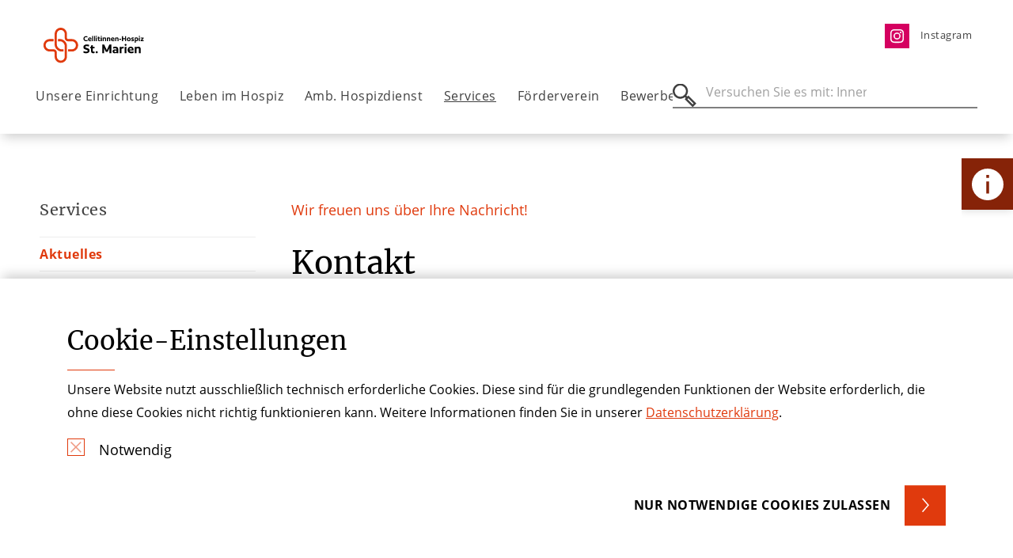

--- FILE ---
content_type: text/html; charset=utf-8
request_url: https://www.st-marien-hospiz.de/services/kontakt
body_size: 7451
content:
<!DOCTYPE html> <html lang="de"> <head> <meta charset="utf-8">  <title>Kontakt | Hospiz St. Marien | Köln</title> <meta http-equiv="x-ua-compatible" content="IE=edge">
<meta name="description" content="Fragen? Dann kontaktieren Sie uns gerne über das Kontaktformular.  ">
<meta name="viewport" content="width=device-width, initial-scale=1">
<meta name="robots" content="index,follow">
<meta name="author" content="Stiftung der Cellitinnen">
<meta property="og:description" content="Fragen? Dann kontaktieren Sie uns gerne über das Kontaktformular.">
<meta property="og:title" content="Kontakt">
<meta name="twitter:card" content="summary">
<meta name="apple-mobile-web-app-capable" content="no">  <link rel="stylesheet" href="//dccdn.de/www.cellitinnenhaeuser.de/typo3temp/assets/compressed/merged-1c98f9f5023482699f17e1564c71ff01.1769637722.css" media="all">
   <script src="//dccdn.de/www.cellitinnenhaeuser.de/typo3temp/assets/compressed/merged-4b4cb2f5089d5b8c61e2a7b766dd906c.1769637722.js"></script>
              <meta http-equiv="X-UA-Compatible" content="IE=edge">
            <link rel="apple-touch-icon" sizes="180x180" href="/fileadmin/favicon/apple-touch-icon.png">
            <link rel="icon" type="image/png" sizes="32x32" href="/fileadmin/favicon/favicon-32x32.png">
            <link rel="icon" type="image/png" sizes="16x16" href="/fileadmin/favicon/favicon-16x16.png">
            <link rel="mask-icon" href="/fileadmin/favicon/safari-pinned-tab.svg" color="#e03a0d">
            <link rel="shortcut icon" href="/fileadmin/favicon/favicon.ico">
            <meta name="msapplication-TileColor" content="#ffffff">
            <meta name="msapplication-config" content="/fileadmin/favicon/browserconfig.xml">
            <meta name="theme-color" content="#ffffff"><script type="text/javascript">const solrRequestUrl = "https://search.doccheck.com/cellitinnen/search/";const searchUrl = "suche";const searchBaseRequestUrl = "https://search.doccheck.com/cellitinnen/";</script>
<link rel="canonical" href="https://www.st-marien-hospiz.de/services/kontakt/">
 </head> <body class="ap-body ap-body--theme-krankenhaus"> <header class="ap-header"> <div class="ap-navbar--container"> <div class="container-fluid"> <div class="row"> <div class="col-7 col-md-6 col-lg-5"> <div class="ap-site-logo"> <a href="/" title="Zurück zur Startseite" class="ap-menu__link ap-menu__link--img"> <img class="img-fluid" src="//dccdn.de/www.cellitinnenhaeuser.de/fileadmin/user_upload/Sonstige_Koeln/Hospiz_St._Marien/Hospiz_Marien_Logo_RGB.svg" width="236" height="63" alt=""> </a> </div> </div> <div class="col-5 col-md-6 col-lg-7"> <ul class="ap-menu ap-menu--meta"> <li class="ap-menu__item"> <a href="https://www.instagram.com/hospiz_st_marien/" title="Instagram" class="ap-menu__link " target="_blank"> <img loading="lazy" class="ap-menu--meta__image" src="//dccdn.de/www.cellitinnenhaeuser.de/fileadmin/user_upload/Krankenhaeuser_Koeln/St_Vinzenz-Hospital/ico-instagram.svg" width="35" height="35" alt=""> <span>Instagram</span> </a> </li> </ul> </div> </div> <nav class="ap-navbar ap-menu--desktop"> <ul class="ap-menu ap-menu--main"> <li class="ap-menu__item"> <a href="/unsere-einrichtung/" title="Unsere Einrichtung" class="ap-menu__link " target="_self"> Unsere Einrichtung </a> <div class="ap-menu__sub"> <div class="ap-menu__sub-container"> <div class="container-fluid"> <div class="row ap-menu__sub-linkcontainer"> <div class="col-6 "> <div class="row"> <div class="col-4"> <a href="/unsere-einrichtung/aufgaben-/-ziele/" title="Aufgaben / Ziele" class="ap-menu__link " target="_self"> Aufgaben / Ziele </a> </div> <div class="col-4"> <a href="/unsere-einrichtung/ansprechpartner/" title="Ansprechpartner" class="ap-menu__link " target="_self"> Ansprechpartner </a> </div> <div class="col-4"> <a href="/unsere-einrichtung/wichtige-unterlagen/" title="Wichtige Unterlagen" class="ap-menu__link " target="_self"> Wichtige Unterlagen </a> </div> <div class="col-4"> <a href="/unsere-einrichtung/qualitaetsmanagement/" title="Qualitätsmanagement" class="ap-menu__link " target="_self"> Qualitätsmanagement </a> </div> <div class="col-4"> <a href="/unsere-einrichtung/anfahrt-parken/" title="Anfahrt &amp; Parken" class="ap-menu__link " target="_self"> Anfahrt & Parken </a> </div> <div class="col-4"> <a href="/unsere-einrichtung/wir-schuetzen-die-daten-unserer-gaeste/" title="Wir schützen die Daten unserer Gäste" class="ap-menu__link " target="_self"> Wir schützen die Daten unserer Gäste </a> </div> </div> </div> <div class="col-6 ap-section--theme-white"> <div class="ap-navbar__teaser ap-navbar__teaser--imgtext"> <div class="ap-image"> <picture> <source media="(min-width: 1200px)" srcset="//dccdn.de/www.cellitinnenhaeuser.de/fileadmin/_processed_/4/d/csm_72DPI_Hospiz_StMarien_Fassade_cecb128ee2.webp"> <source media="(min-width: 768px)" srcset="//dccdn.de/www.cellitinnenhaeuser.de/fileadmin/_processed_/4/d/csm_72DPI_Hospiz_StMarien_Fassade_c6d416cdce.webp"> <source srcset="//dccdn.de/www.cellitinnenhaeuser.de/fileadmin/_processed_/4/d/csm_72DPI_Hospiz_StMarien_Fassade_c6d416cdce.webp"> <img loading="lazy" class="img-fluid lazyload" src="//dccdn.de/www.cellitinnenhaeuser.de/fileadmin/_processed_/4/d/csm_72DPI_Hospiz_StMarien_Fassade_cecb128ee2.webp" width="400" height="400" alt=""> </picture> </div> <div class="ap-teaser--theme-shade"> <div class="ap-textblock"> <div> <h3>Bei Fragen helfen wir gerne weiter</h3> <hr class="ap-hr ap-hr--red ap-hr--short"> <p>Tel 0221 7712-4045<br> E-Mail <a href="#" data-mailto-token="ocknvq,kphq0jqurkb/octkgpBegnnkvkppgp0fg" data-mailto-vector="2">info.hospiz-marien(at)cellitinnen.de&nbsp;</a></p> </div> <div class="ap-textblock__link"> <a href="#" data-mailto-token="ocknvq,kphq0jqurkb/octkgpBegnnkvkppgp0fg" data-mailto-vector="2" role="button" aria-label="Kontakt" class="ap-btn ap-btn--small ap-btn--bg ap-btn--bg-corner"> Kontakt </a> </div> </div> </div> </div> </div> </div> </div> </div> </div> </li> <li class="ap-menu__item"> <a href="/leben-im-hospiz/" title="Leben im Hospiz" class="ap-menu__link " target="_self"> Leben im Hospiz </a> <div class="ap-menu__sub"> <div class="ap-menu__sub-container"> <div class="container-fluid"> <div class="row ap-menu__sub-linkcontainer"> <div class="col-6 "> <div class="row"> <div class="col-4"> <a href="/leben-im-hospiz/ausstattung/" title="Ausstattung" class="ap-menu__link " target="_self"> Ausstattung </a> </div> <div class="col-4"> <a href="/leben-im-hospiz/versorgung/" title="Versorgung" class="ap-menu__link " target="_self"> Versorgung </a> </div> <div class="col-4"> <a href="/leben-im-hospiz/gut-zu-wissen/" title="Gut zu wissen" class="ap-menu__link " target="_self"> Gut zu wissen </a> </div> <div class="col-4"> <a href="/leben-im-hospiz/trauercafe/" title="Trauercafé" class="ap-menu__link " target="_self"> Trauercafé </a> </div> <div class="col-4"> <a href="/leben-im-hospiz/kosten/" title="Kosten" class="ap-menu__link " target="_self"> Kosten </a> </div> </div> </div> <div class="col-6 ap-section--theme-white"> <div class="ap-navbar__teaser ap-navbar__teaser--contact ap-teaser--theme-shade"> <div class="row"> <div class="col-8"> <div class="ap-textblock"> <h5>Pflegedienstleitung Hospiz</h5> <h2> Thomas Menz</h2> <hr class="ap-hr ap-hr--red ap-hr--short"> <table> <tr> <td style="width: 46px"><b>Tel</b></td> <td><a href="tel:0221 7712-4030" title="Telefonnummer">0221 7712-4030</a> </td> </tr> <tr> <td style="width: 46px"><b>Mail</b></td> <td> <a href="#" data-mailto-token="ocknvq,vjqocu0ogpbBegnnkvkppgp0fg" data-mailto-vector="2">thomas.menz(at)cellitinnen.de</a> </td> </tr> </table> </div> </div> <div class="col-4"> <div class="ap-image"> <picture> <source media="(min-width: 1200px)" srcset="//dccdn.de/www.cellitinnenhaeuser.de/fileadmin/_processed_/c/6/csm_2022.11_Menz_5c20f48ce5.webp"> <source media="(min-width: 768px)" srcset="//dccdn.de/www.cellitinnenhaeuser.de/fileadmin/_processed_/c/6/csm_2022.11_Menz_65fb41a45a.webp"> <source srcset="//dccdn.de/www.cellitinnenhaeuser.de/fileadmin/_processed_/c/6/csm_2022.11_Menz_65fb41a45a.webp"> <img loading="lazy" class="img-fluid lazyload" src="//dccdn.de/www.cellitinnenhaeuser.de/fileadmin/_processed_/c/6/csm_2022.11_Menz_5c20f48ce5.webp" width="300" height="300" alt=""> </picture> </div> </div> <div class="col-12"> <div class="ap-textblock__link"> <a href="/leben-im-hospiz/" role="button" aria-label="Ansprechpartner &amp; Kontakt" class="ap-btn ap-btn--small ap-btn--bg ap-btn--bg-corner"> Ansprechpartner &amp; Kontakt </a> </div> </div> </div> </div> </div> </div> </div> </div> </div> </li> <li class="ap-menu__item"> <a href="/ambulanter-hospizdienst/" title="Amb. Hospizdienst" class="ap-menu__link " target="_self"> Amb. Hospizdienst </a> <div class="ap-menu__sub"> <div class="ap-menu__sub-container"> <div class="container-fluid"> <div class="row ap-menu__sub-linkcontainer"> <div class="col-6 "> <div class="row"> <div class="col-4"> <a href="/ambulanter-hospizdienst/ehrenamtliches-engagement/" title="Ehrenamtliches Engagement" class="ap-menu__link " target="_self"> Ehrenamtliches Engagement </a> </div> <div class="col-4"> <a href="/ambulanter-hospizdienst/ehrenamt-aus-sicht-eines-ehrenamtlers-1/" title="Ehrenamt aus Sicht der Ehrenamtler" class="ap-menu__link " target="_self"> Ehrenamt aus Sicht der Ehrenamtler </a> </div> </div> </div> <div class="col-6 ap-section--theme-white"> <div class="ap-navbar__teaser ap-navbar__teaser--contact ap-teaser--theme-shade"> <div class="row"> <div class="col-8"> <div class="ap-textblock"> <h5>Koordination Ehrenamt</h5> <h2> Gudrun Kalter &amp; Margit Rosenstein</h2> <hr class="ap-hr ap-hr--red ap-hr--short"> <table> <tr> <td style="width: 46px"><b>Tel</b></td> <td><a href="tel:0221 7712-4102" title="Telefonnummer">0221 7712-4102</a> </td> </tr> <tr> <td style="width: 46px"><b>Mail</b></td> <td> <a href="#" data-mailto-token="ocknvq,codwncpvgtjqurkbfkgpuvBegnnkvkppgp0fg" data-mailto-vector="2">ambulanterhospizdienst(at)cellitinnen.de</a> </td> </tr> </table> </div> </div> <div class="col-4"> <div class="ap-image"> <picture> <source media="(min-width: 1200px)" srcset="//dccdn.de/www.cellitinnenhaeuser.de/fileadmin/_processed_/e/f/csm_Kalter-Rosenstein_AHD-Team_300dpi_2024.11_6574c03e2e.webp"> <source media="(min-width: 768px)" srcset="//dccdn.de/www.cellitinnenhaeuser.de/fileadmin/_processed_/e/f/csm_Kalter-Rosenstein_AHD-Team_300dpi_2024.11_1cad9cd988.webp"> <source srcset="//dccdn.de/www.cellitinnenhaeuser.de/fileadmin/_processed_/e/f/csm_Kalter-Rosenstein_AHD-Team_300dpi_2024.11_1cad9cd988.webp"> <img loading="lazy" class="img-fluid lazyload" src="//dccdn.de/www.cellitinnenhaeuser.de/fileadmin/_processed_/e/f/csm_Kalter-Rosenstein_AHD-Team_300dpi_2024.11_6574c03e2e.webp" width="300" height="300" alt=""> </picture> </div> </div> <div class="col-12"> <div class="ap-textblock__link"> <a href="/ambulanter-hospizdienst/" role="button" aria-label="Ambulanter Hospizdienst" class="ap-btn ap-btn--small ap-btn--bg ap-btn--bg-corner"> Ambulanter Hospizdienst </a> </div> </div> </div> </div> </div> </div> </div> </div> </div> </li> <li class="ap-menu__item"> <a href="/services/" title="Services" class="ap-menu__link active " target="_self"> Services </a> <div class="ap-menu__sub"> <div class="ap-menu__sub-container"> <div class="container-fluid"> <div class="row ap-menu__sub-linkcontainer"> <div class="col-6 "> <div class="row"> <div class="col-4"> <a href="/services/aktuelles/" title="Aktuelles" class="ap-menu__link " target="_self"> Aktuelles </a> </div> <div class="col-4"> <a href="/services/veranstaltungen/" title="Veranstaltungen" class="ap-menu__link " target="_self"> Veranstaltungen </a> </div> <div class="col-4"> <a href="/services/mediathek/" title="Mediathek" class="ap-menu__link " target="_self"> Mediathek </a> </div> <div class="col-4"> <a href="/services/downloads/" title="Downloads" class="ap-menu__link " target="_self"> Downloads </a> </div> <div class="col-4"> <a href="/services/ansprechpartner-presse/" title="Ansprechpartner Presse" class="ap-menu__link " target="_self"> Ansprechpartner Presse </a> </div> <div class="col-4"> <a href="/services/kontakt/" title="Kontakt" class="ap-menu__link active current " target="_self"> Kontakt </a> </div> </div> </div> <div class="col-6 ap-section--theme-white"> <div class="ap-navbar__teaser ap-navbar__teaser--imgtext"> <div class="ap-image"> <picture> <source media="(min-width: 1200px)" srcset="//dccdn.de/www.cellitinnenhaeuser.de/fileadmin/_processed_/4/d/csm_72DPI_Hospiz_StMarien_Fassade_cecb128ee2.webp"> <source media="(min-width: 768px)" srcset="//dccdn.de/www.cellitinnenhaeuser.de/fileadmin/_processed_/4/d/csm_72DPI_Hospiz_StMarien_Fassade_c6d416cdce.webp"> <source srcset="//dccdn.de/www.cellitinnenhaeuser.de/fileadmin/_processed_/4/d/csm_72DPI_Hospiz_StMarien_Fassade_c6d416cdce.webp"> <img loading="lazy" class="img-fluid lazyload" src="//dccdn.de/www.cellitinnenhaeuser.de/fileadmin/_processed_/4/d/csm_72DPI_Hospiz_StMarien_Fassade_cecb128ee2.webp" width="400" height="400" alt=""> </picture> </div> <div class="ap-teaser--theme-shade"> <div class="ap-textblock"> <div> <h3>Wir helfen Ihnen weiter!</h3> <hr class="ap-hr ap-hr--red ap-hr--short"> <p>Tel <a href="tel:022177120">0221 7712-4045</a></p> <p>Mail <a href="#" data-mailto-token="ocknvq,kphq0jqurkb/octkgpBegnnkvkppgp0fg" data-mailto-vector="2">info.hospiz-marien(at)cellitinnen.de</a></p> <p>&nbsp;</p> </div> <div class="ap-textblock__link"> <a href="/unsere-einrichtung/ansprechpartner/" role="button" aria-label="Ansprechpartner " class="ap-btn ap-btn--small ap-btn--bg ap-btn--bg-corner"> Ansprechpartner </a> </div> </div> </div> </div> </div> </div> </div> </div> </div> </li> <li class="ap-menu__item"> <a href="https://www.foerderverein-hospiz-st-marien.de/" title="Förderverein" class="ap-menu__link " target="_blank"> Förderverein </a> </li> <li class="ap-menu__item"> <a href="/bewerber/" title="Bewerber" class="ap-menu__link " target="_self"> Bewerber </a> </li> </ul> <div class="ap-searchbar"> <form class="js-searchbar-form" method="post" action=""> <label for="ap-header-search"> <span class="ap-search__icon"></span> <input type="search" name="q" class="navbar-search" id="ap-header-search" placeholder="Versuche es mit: Prostata, Chirurgie"> </label> <button type="submit" class="ap-btn">Suchen</button> <a class="js-search--close"></a> </form> </div> </nav> <div class="ap-navbar ap-menu--mobile"> <button class="ap-btn ap-burger--icon" aria-label="Öffnen oder Schließen des mobilen Menüs"></button> <div class="ap-searchbar"> <form class="js-searchbar-form" method="post" action=""> <label for="ap-header-search"> <span class="ap-search__icon"></span> <input type="search" name="q" class="navbar-search" id="ap-header-search" placeholder="Versuche es mit: Prostata, Chirurgie"> </label> <button type="submit" class="ap-btn">Suchen</button> <a class="js-search--close"></a> </form> </div> </div> </div> </div> </header> <main class="ap-main"> <section class="ap-section ap-section--sidebar-container"> <div class="container-fluid"> <div class="row"> <div class="d-none d-lg-block col-lg-3"> <div class="ap-sidebar"> <div class="ap-sidebar__inner"> <a class="ap-menu__link" href="/services/"> <h4> Services </h4> </a> <ul class="ap-sidebar__menu"> <li> <a href="/services/aktuelles/" title="Aktuelles" class="ap-menu__link"> Aktuelles </a> </li> <li> <a href="/services/veranstaltungen/" title="Veranstaltungen" class="ap-menu__link"> Veranstaltungen </a> </li> <li> <a href="/services/mediathek/" title="Mediathek" class="ap-menu__link"> Mediathek </a> </li> <li> <a href="/services/downloads/" title="Downloads" class="ap-menu__link"> Downloads </a> <button class="ap-btn js-sidebar-submenu--toggle" aria-expanded="false" aria-label="Öffne Untermenü" data-target="#sidebar-submenu-5243"></button> </li> <ul class="ap-toggle-sidebar-submenu " id="sidebar-submenu-5243"> <li> <a href="/services/downloads/anmeldeformulare/" title="Anmeldeformulare" class="ap-menu__link"> Anmeldeformulare </a> </li> <li> <a href="/services/downloads/informationsmaterial/" title="Informationsmaterial" class="ap-menu__link"> Informationsmaterial </a> </li> </ul> <li> <a href="/services/ansprechpartner-presse/" title="Ansprechpartner Presse" class="ap-menu__link"> Ansprechpartner Presse </a> </li> <li> <a href="/services/kontakt/" title="Kontakt" class="ap-menu__link active current"> Kontakt </a> </li> </ul> </div> </div> </div> <div class="col-12 col-lg-9 ap-sidebar__content"> <div id="c41106" class="ap-section ap-section--sidebar ap-section--sidebar--h1 ap-section--theme-white ap-button--theme-white"> <div class="container"> <div class="row"> <div class="col-12"> <p class="ap-h5">Wir freuen uns über Ihre Nachricht!</p> <h1 class="ap-h1">Kontakt</h1> </div> </div> </div> </div> <section id="c41107" class="ap-section ap-section--sidebar ap-section--theme-white ap-button--theme-white"> <div class="container"> <div id="c41109" class="row "> <div class="col-12"> <div id="c41110" class="ap-text-block"> <div class="ap-text-block__header"> </div> <div class="ap-text-block__body"> <h3>Ihre Anfrage</h3> <p>Bitte füllen Sie einfach das untenstehende Kontaktformular aus und klicken Sie auf "Absenden". Sie hören dann bald-möglichst von uns.</p> </div> </div> </div> </div> <div id="c41108" class="row "> <div class="col-12">
	<div class="tx-ap-contactform">
		<div class="ap-container--narrow">
<div class="ap-form__contact">
    <form id="contactRequestForm" class="ap-form" action="/services/kontakt/?tx_apcontactform_contactform%5Baction%5D=request&amp;tx_apcontactform_contactform%5Bcontroller%5D=ContactForm&amp;cHash=df4af2e1dfa757f5720651df33afc32f" method="post" name="contactForm">
<div>
<input type="hidden" name="tx_apcontactform_contactform[__referrer][@extension]" value="ApContactform" >
<input type="hidden" name="tx_apcontactform_contactform[__referrer][@controller]" value="ContactForm" >
<input type="hidden" name="tx_apcontactform_contactform[__referrer][@action]" value="new" >
<input type="hidden" name="tx_apcontactform_contactform[__referrer][arguments]" value="YTowOnt9c28862d5e58ddbb2fb36b1c52d68a31bf51c1c05" >
<input type="hidden" name="tx_apcontactform_contactform[__referrer][@request]" value="{&quot;@extension&quot;:&quot;ApContactform&quot;,&quot;@controller&quot;:&quot;ContactForm&quot;,&quot;@action&quot;:&quot;new&quot;}532e1c0bd5349e6c431a01793a1f76da56804bd1" >
<input type="hidden" name="tx_apcontactform_contactform[__trustedProperties]" value="{&quot;contactForm&quot;:{&quot;firstname&quot;:1,&quot;lastname&quot;:1,&quot;email&quot;:1,&quot;phone&quot;:1,&quot;request&quot;:1,&quot;subject&quot;:1,&quot;message&quot;:1,&quot;captchaResponse&quot;:1,&quot;terms&quot;:1}}077210c6d5ee4e0968883e0027b5fe77cb4f4e56" >
</div>
        <div class="row">
            <div class="col-12 col-md-6">
                <div class="form-group">
                    <label for="firstname">Vorname *</label>
                    <input placeholder="Vorname" id="firstname" class="form-control required" type="text" name="tx_apcontactform_contactform[contactForm][firstname]">
                </div>
            </div>
            <div class="col-12 col-md-6">
                <div class="form-group">
                    <label for="lastname">Nachname *</label>
                    <input placeholder="Nachname" id="lastname" class="form-control required" type="text" name="tx_apcontactform_contactform[contactForm][lastname]">
                </div>
            </div>
        </div>
        <div class="row">
            <div class="col-12 col-md-6">
                <div class="form-group">
                    <label for="email">E-Mail-Adresse *</label>
                    <input placeholder="E-Mail-Adresse" id="email" class="form-control requiredEmail" type="text" name="tx_apcontactform_contactform[contactForm][email]">
                </div>
            </div>
            <div class="col-12 col-md-6">
                <div class="form-group">
                    <label for="phone">Telefonnummer</label>
                    <input data-min-length="2" placeholder="Telefonnummer" id="phone" class="form-control" type="text" name="tx_apcontactform_contactform[contactForm][phone]">
                </div>
            </div>
        </div>
        <div class="row">
            <div class="col-12 col-md-6">
                <div class="form-group">
                    <label for="request">Anliegen *</label>
                            <select id="request" class="ap-selectric form-control required" name="tx_apcontactform_contactform[contactForm][request]"><option value="terminanfrage">Terminanfrage</option>
<option value="bewerbung">Bewerbung</option>
<option value="sonstiges">Sonstiges</option>
</select>
                </div>
            </div>
        </div>
        <div class="row">
            <div class="col-12">
                <div class="form-group">
                    <label for="subject">Betreff</label>
                    <input data-min-length="2" placeholder="Betreff" id="subject" class="form-control" type="text" name="tx_apcontactform_contactform[contactForm][subject]">
                </div>
            </div>
        </div>
        <div class="row">
            <div class="col-12">
                <div class="form-group">
                    <label for="message">Nachricht *</label>
                    <textarea placeholder="Geben Sie Ihre Nachricht hier ein..." id="message" class="form-control" name="tx_apcontactform_contactform[contactForm][message]"></textarea>
                </div>
            </div>
        </div>
        <div class="row">
            <div class="col-12">
                <div class="form-group form-group--captcha">
                    <div class="form-group--captcha-image">
                        <img class="tx-srfreecap-image" id="tx_srfreecap_captcha_image_678d6" src="https://www.st-marien-hospiz.de/services/kontakt/?actionName=show&amp;formatName=png&amp;L=0&amp;pluginName=ImageGenerator&amp;srFreecap=1&amp;cHash=a108f450c28488e31996819c69519447&amp;freecapSet=678d6" alt="CAPTCHA-Bild zum Spam-Schutz "><span class="tx-srfreecap-cant-read">Wenn Sie das Wort nicht lesen können, <a id="tx_srfreecap_captcha_image_678d6_link" data-srfreecap-image="678d6" >bitte hier klicken</a>.</span>
                    </div>
                    <div class="form-group--captcha-input">
                        <div class="row">
                            <div class="col-12 col-md-6">
                                <input id="sjbr-freecap-captcha-response" size="15" placeholder="Geben Sie den richtigen Captcha-Code ein*" title="Bitte geben Sie hier das Wort ein, das im Bild angezeigt wird.Dies dient der Spam-Abwehr." type="text" name="tx_apcontactform_contactform[contactForm][captchaResponse]" value="">
                            </div>
                        </div>
                    </div>
                </div>
            </div>
        </div>
        <div class="row">
            <div class="ap-form__end">
                <div class="col-12 col-md-8">
                    <div class="ap-checkbox__container">
                        <label class="ap-checkbox form-group">Ich habe die Datenschutzerklärung inhaltlich zur Kenntnis genommen und bin hiermit einverstanden. Zu unserer
                            <a href="/datenschutz/" class="ap-link" target="_blank">Datenschutzerklärung</a>*
                            <input type="hidden" name="tx_apcontactform_contactform[contactForm][terms]" value=""><input id="terms" class="form-control requiredCheckbox" type="checkbox" name="tx_apcontactform_contactform[contactForm][terms]" value="1">
                            <span class="ap-checkmark"></span>
                        </label>
                    </div>
                </div>
                <div class="col-12 col-md-4">
                    <div class="form-group text-right">
                        <button type="submit" class="ap-btn ap-btn--small ap-btn--bg ap-btn--bg-full btn ap-form__submit">Absenden
                        </button>
                    </div>
                </div>
            </div>
        </div>
        <div class="row mt-4">
            <div class="col-12">
                <p>Die mit * gekennzeichneten Felder sind Pflichtfelder und müssen ausgefüllt werden.</p>
            </div>
        </div>
    </form>
</div>
		</div>
	</div>
 </div> </div> </div> </section> </div> </div> </div> </section> </main> <div class="ap-burgermenu"> <div class="ap-burgermenu__container"> <div class="ap-menu--top"> <div class="ap-burgermenu__navigation"> <button class="ap-btn js-submenu--back"></button> <button class="ap-btn js-submenu--close"></button> </div> <ul class="ap-menu--burger"> <li class="ap-menu__item"> <a href="/unsere-einrichtung/" title="Unsere Einrichtung" class="ap-menu__link " target="_self"> Unsere Einrichtung </a> <button class="ap-btn js-submenu--toggle " aria-expanded="false" data-target="#submenu-4637"></button> </li> <ul class="ap-toggle-submenu" id="submenu-4637"> <li class="ap-toggle-submenu__headline">Unsere Einrichtung</li> <li class="ap-menu__item"> <a href="/unsere-einrichtung/aufgaben-/-ziele/" title="Aufgaben / Ziele" class="ap-menu__link " target="_self"> Aufgaben / Ziele </a> </li> <li class="ap-menu__item"> <a href="/unsere-einrichtung/ansprechpartner/" title="Ansprechpartner" class="ap-menu__link " target="_self"> Ansprechpartner </a> <button class="ap-btn js-submenu--toggle " aria-expanded="false" data-target="#submenu-5031"></button> </li> <ul class="ap-toggle-submenu" id="submenu-5031"> <li class="ap-toggle-submenu__headline">Ansprechpartner </li> <li class="ap-menu__item"> <a href="/unsere-einrichtung/ansprechpartner/team/" title="Team" class="ap-menu__link " target="_self"> Team </a> </li> </ul> <li class="ap-menu__item"> <a href="/unsere-einrichtung/wichtige-unterlagen/" title="Wichtige Unterlagen" class="ap-menu__link " target="_self"> Wichtige Unterlagen </a> </li> <li class="ap-menu__item"> <a href="/unsere-einrichtung/qualitaetsmanagement/" title="Qualitätsmanagement" class="ap-menu__link " target="_self"> Qualitätsmanagement </a> </li> <li class="ap-menu__item"> <a href="/unsere-einrichtung/anfahrt-parken/" title="Anfahrt &amp; Parken" class="ap-menu__link " target="_self"> Anfahrt & Parken </a> </li> <li class="ap-menu__item"> <a href="/unsere-einrichtung/wir-schuetzen-die-daten-unserer-gaeste/" title="Wir schützen die Daten unserer Gäste" class="ap-menu__link " target="_self"> Wir schützen die Daten unserer Gäste </a> </li> </ul> <li class="ap-menu__item"> <a href="/leben-im-hospiz/" title="Leben im Hospiz" class="ap-menu__link " target="_self"> Leben im Hospiz </a> <button class="ap-btn js-submenu--toggle " aria-expanded="false" data-target="#submenu-6077"></button> </li> <ul class="ap-toggle-submenu" id="submenu-6077"> <li class="ap-toggle-submenu__headline">Leben im Hospiz</li> <li class="ap-menu__item"> <a href="/leben-im-hospiz/ausstattung/" title="Ausstattung" class="ap-menu__link " target="_self"> Ausstattung </a> </li> <li class="ap-menu__item"> <a href="/leben-im-hospiz/versorgung/" title="Versorgung" class="ap-menu__link " target="_self"> Versorgung </a> </li> <li class="ap-menu__item"> <a href="/leben-im-hospiz/gut-zu-wissen/" title="Gut zu wissen" class="ap-menu__link " target="_self"> Gut zu wissen </a> </li> <li class="ap-menu__item"> <a href="/leben-im-hospiz/trauercafe/" title="Trauercafé" class="ap-menu__link " target="_self"> Trauercafé </a> </li> <li class="ap-menu__item"> <a href="/leben-im-hospiz/kosten/" title="Kosten" class="ap-menu__link " target="_self"> Kosten </a> </li> </ul> <li class="ap-menu__item"> <a href="/ambulanter-hospizdienst/" title="Amb. Hospizdienst" class="ap-menu__link " target="_self"> Amb. Hospizdienst </a> <button class="ap-btn js-submenu--toggle " aria-expanded="false" data-target="#submenu-4810"></button> </li> <ul class="ap-toggle-submenu" id="submenu-4810"> <li class="ap-toggle-submenu__headline">Amb. Hospizdienst</li> <li class="ap-menu__item"> <a href="/ambulanter-hospizdienst/ehrenamtliches-engagement/" title="Ehrenamtliches Engagement" class="ap-menu__link " target="_self"> Ehrenamtliches Engagement </a> </li> <li class="ap-menu__item"> <a href="/ambulanter-hospizdienst/ehrenamt-aus-sicht-eines-ehrenamtlers-1/" title="Ehrenamt aus Sicht der Ehrenamtler" class="ap-menu__link " target="_self"> Ehrenamt aus Sicht der Ehrenamtler </a> <button class="ap-btn js-submenu--toggle " aria-expanded="false" data-target="#submenu-6088"></button> </li> <ul class="ap-toggle-submenu" id="submenu-6088"> <li class="ap-menu__item"> <a href="/ambulanter-hospizdienst/ehrenamt-aus-sicht-eines-ehrenamtlers-1/" title="Eine Herzensangelegenheit" class="ap-menu__link " target="_self"> Eine Herzensangelegenheit </a> </li> <li class="ap-menu__item"> <a href="/ambulanter-hospizdienst/ehrenamt-aus-sicht-der-ehrenamtler/begegnungen/" title="Begegnungen" class="ap-menu__link " target="_self"> Begegnungen </a> </li> </ul> </ul> <li class="ap-menu__item"> <a href="/services/" title="Services" class="ap-menu__link active " target="_self"> Services </a> <button class="ap-btn js-submenu--toggle active " aria-expanded="false" data-target="#submenu-5238"></button> </li> <ul class="ap-toggle-submenu" id="submenu-5238"> <li class="ap-toggle-submenu__headline">Services</li> <li class="ap-menu__item"> <a href="/services/aktuelles/" title="Aktuelles" class="ap-menu__link " target="_self"> Aktuelles </a> </li> <li class="ap-menu__item"> <a href="/services/veranstaltungen/" title="Veranstaltungen" class="ap-menu__link " target="_self"> Veranstaltungen </a> </li> <li class="ap-menu__item"> <a href="/services/mediathek/" title="Mediathek" class="ap-menu__link " target="_self"> Mediathek </a> </li> <li class="ap-menu__item"> <a href="/services/downloads/" title="Downloads" class="ap-menu__link " target="_self"> Downloads </a> <button class="ap-btn js-submenu--toggle " aria-expanded="false" data-target="#submenu-5243"></button> </li> <ul class="ap-toggle-submenu" id="submenu-5243"> <li class="ap-toggle-submenu__headline">Downloads </li> <li class="ap-menu__item"> <a href="/services/downloads/anmeldeformulare/" title="Anmeldeformulare" class="ap-menu__link " target="_self"> Anmeldeformulare </a> </li> <li class="ap-menu__item"> <a href="/services/downloads/informationsmaterial/" title="Informationsmaterial" class="ap-menu__link " target="_self"> Informationsmaterial </a> </li> </ul> <li class="ap-menu__item"> <a href="/services/ansprechpartner-presse/" title="Ansprechpartner Presse" class="ap-menu__link " target="_self"> Ansprechpartner Presse </a> </li> <li class="ap-menu__item"> <a href="/services/kontakt/" title="Kontakt" class="ap-menu__link active current " target="_self"> Kontakt </a> </li> </ul> <li class="ap-menu__item"> <a href="https://www.foerderverein-hospiz-st-marien.de/" title="Förderverein" class="ap-menu__link " target="_blank"> Förderverein </a> </li> <li class="ap-menu__item"> <a href="/bewerber/" title="Bewerber" class="ap-menu__link " target="_self"> Bewerber </a> </li> </ul> <ul class="ap-menu ap-menu--meta"> <li class="ap-menu__item"> <a href="https://www.instagram.com/hospiz_st_marien/" title="Instagram" class="ap-menu__link " target="_blank"> <img loading="lazy" class="ap-menu--meta__image" src="//dccdn.de/www.cellitinnenhaeuser.de/fileadmin/user_upload/Krankenhaeuser_Koeln/St_Vinzenz-Hospital/ico-instagram.svg" width="35" height="35" alt=""> <span>Instagram</span> </a> </li> </ul> </div> <div class="ap-menu--bottom"> <ul class="ap-menu ap-menu--footer"> <li> <a href="/impressum/" title="Impressum" class="ap-menu__link " target="_self"> Impressum </a> </li> <li> <a href="/datenschutz/" title="Datenschutz" class="ap-menu__link " target="_self"> Datenschutz </a> </li> <li> <a href="/services/kontakt/" title="Kontakt" class="ap-menu__link active current" target="_self"> Kontakt </a> </li> <li> <a href="https://www.cellitinnenhaeuser.de/hinweisgebersystem" title="Hinweisgeberschutz" class="ap-menu__link " target="_self"> Hinweisgeberschutz </a> </li> </ul> </div> </div> </div> <div class="ap-lasche-wrapper"> <div class="ap-lasche-container"> <div class="ap-lasche-buttons"> <button class="ap-btn" aria-expanded="false" aria-label="Öffne Kontakt-Lasche" aria-controls="#ap-lasche-contact" id="js-trigger-lasche-contact"></button> </div> <div class="ap-lasche-content"> <button class="ap-btn js-trigger-lasche-close" aria-label="Schließe Lasche"></button> <div id="ap-lasche-contact" class="collapse"> <div class="ap-lasche ap-section--theme-red ap-button--theme-red"> <div class="ap-lasche--top"> <div class="ap-lasche--left"> <img loading="lazy" class="img-fluid" src="//dccdn.de/www.cellitinnenhaeuser.de/fileadmin/_processed_/9/2/csm_skyline_cologne_4688fcb758.webp" width="303" height="142" alt=""> <div itemscope itemtype="https://schema.org/LocalBusiness"> <h2><span itemprop="name">Cellitinnen-Hospiz St. Marien</span></h2> <a href="https://www.google.com/maps/search/?api=1&amp;query=Cellitinnen-Hospiz%20St.%20Marien+K%C3%B6ln-Nippes" target="_blank" rel="noreferrer" class="no-underline"> <div itemprop="address" itemscope itemtype="https://schema.org/PostalAddress"> <p><span itemprop="streetAddress">Simon-Meister-Str 52</span> <br/><span itemprop="postalCode">50733 </span> <span itemprop="addressLocality">Köln-Nippes</span> <span itemprop="addressRegion" style="display: none;">Köln</span> </p> </div> </a> <table> <tr> <td style="width: 40px"><b>Tel</b></td> <td><a href="tel:0221 7712-4045" title="Telefonnummer">0221 7712-4045</a> </td> </tr> <tr> <td style="width: 40px"><b>Fax</b></td> <td><a href="fax:0221 7712-282/286" title="Faxnummer">0221 7712-282/286</a> </td> </tr> </table> </div> <a href="/services/kontakt/" class="ap-btn ap-btn--small ap-btn--bg ap-btn--bg-full"> Kontakt </a> </div> <div class="ap-lasche--right"> <div class="ap-btn--group ap-btn--group--large"> Alle Krankenhäuser <a href="https://www.cellitinnenhaeuser.de/unsere-einrichtungen/seniorenhaeuser/einrichtungsfinder/" target="_blank" class="ap-btn ap-btn--small ap-btn--bg ap-btn--bg-corner"> Alle Seniorenhäuser </a> <a href="https://www.cellitinnenhaeuser.de/unsere-einrichtungen/" target="_blank" class="ap-btn ap-btn--small ap-btn--bg ap-btn--bg-corner"> Alle Einrichtungen </a> </div> </div> </div> <div class="ap-lasche--bottom"> <div class="d-none d-md-block d-lg-flex ap-lasche--bottom--left text-center text-lg-left"> <p><b>Handykontakt speichern</b></p> <picture> <source media="(min-width: 992px)" srcset="//dccdn.de/www.cellitinnenhaeuser.de/fileadmin/user_upload/Sonstige_Koeln/Hospiz_St._Marien/qrcode_Hospiz_St._Marien.svg"> <source srcset="//dccdn.de/www.cellitinnenhaeuser.de/fileadmin/user_upload/Sonstige_Koeln/Hospiz_St._Marien/qrcode_Hospiz_St._Marien.svg"> <img loading="lazy" class="d-inline" src="//dccdn.de/www.cellitinnenhaeuser.de/fileadmin/user_upload/Sonstige_Koeln/Hospiz_St._Marien/qrcode_Hospiz_St._Marien.svg" width="236" height="236" alt="Hospiz St. Marien"> </picture> </div> <div class="ap-lasche--bottom--right"> <p>Sie möchten das Hospiz gerne mit einer Spende unterstützen?</p> <a href="http://www.foerderverein-hospiz-st-marien.de" target="_blank" rel="noreferrer" class="ap-btn ap-btn--small ap-btn--bg ap-btn--bg-full"> Jetzt spenden </a> </div> </div> </div> </div> </div> </div> </div> <footer class="ap-footer"> <div class="container-fluid"> <div class="row"> <div class="col-12"> <div class="ap-footer__container"> <div class="ap-site-logo"> <a href="/" title="Zurück zur Startseite" class="ap-menu__link ap-menu__link--img"> <img class="img-fluid" src="//dccdn.de/www.cellitinnenhaeuser.de/fileadmin/user_upload/Sonstige_Koeln/Hospiz_St._Marien/Hospiz_Marien_Logo_RGB.svg" width="236" height="63" alt=""> </a> </div> <div class="ap-footer__menu-wrapper"> <ul class="ap-menu ap-menu--footer"> <li> <a href="/impressum/" title="Impressum" class="ap-menu__link " target="_self"> Impressum </a> </li> <li> <a href="/datenschutz/" title="Datenschutz" class="ap-menu__link " target="_self"> Datenschutz </a> </li> <li> <a href="/services/kontakt/" title="Kontakt" class="ap-menu__link active current" target="_self"> Kontakt </a> </li> <li> <a href="https://www.cellitinnenhaeuser.de/hinweisgebersystem" title="Hinweisgeberschutz" class="ap-menu__link " target="_self"> Hinweisgeberschutz </a> </li> </ul> <div class="ap-meta__container"> <ul class="ap-menu ap-menu--meta"> <li class="ap-menu__item"> <a href="https://www.instagram.com/hospiz_st_marien/" title="Instagram" class="ap-menu__link " target="_blank"> <img loading="lazy" class="ap-menu--meta__image" src="//dccdn.de/www.cellitinnenhaeuser.de/fileadmin/user_upload/Krankenhaeuser_Koeln/St_Vinzenz-Hospital/ico-instagram.svg" width="35" height="35" alt=""> <span>Instagram</span> </a> </li> </ul> </div> </div> </div> </div> </div> </div> </footer> <div id="cookie-notification" role="alert" style="display:none;"> <div class="container"> <section class="ap-section ap-section--theme-white ap-button--theme-white"> <div class="flex items-center justify-between"> <div class="flex flex-wrap items-center"> <h2>Cookie-&shy;Einstellungen</h2> <p> Unsere Website nutzt ausschließlich technisch erforderliche Cookies. Diese sind für die grundlegenden Funktionen der Website erforderlich, die ohne diese Cookies nicht richtig funktionieren kann. Weitere Informationen finden Sie in unserer <a href="/datenschutz" target="_blank">Datenschutzerklärung</a>. </p> </div> <div> <div class="cookie-form"> <div class="ap-checkbox__container"> <label id="ap-func" class="ap-checkbox form-group" for="cookie-preferences--necessary"> <input class="form-control" disabled checked type="checkbox" id="cookie-preferences--necessary"> <span>Notwendig</span> <span class="ap-checkmark"></span> </label> <label id="ap-st" class="ap-checkbox form-group" for="cookie-preferences--analytics"> <input class="form-control" type="checkbox" id="cookie-preferences--analytics"> <span>Statistiken</span> <span class="ap-checkmark"></span> </label> </div> </div> <div class="form-group text-right"> <button id="cookie-notification__accept" class="ap-btn ap-btn--small ap-btn--bg ap-btn--bg-full btn" type="button" name="" value="">Cookies zulassen </button> <button id="cookie-notification__decline" class="ap-btn ap-btn--small ap-btn--bg ap-btn--bg-corner active" type="button" name="" value=""> <span>Nur notwendige Cookies zulassen</span> </button> </div> </div> </div> </section> </div> </div> <div class="hidden" id="gaProperty" data-title=""></div> <div class="hidden" id="havenDomain" data-title=""></div> <script type="text/javascript"> var gaProperty = $("#gaProperty").data("title"); var havenDomain = $("#havenDomain").data("title"); if (gaProperty) { Haven.create({ prefix: 'ap', domains: window.COOKIE_DOMAINS || ['.antwerpes.de', havenDomain], purposes: ['analytics'], services: [ { name: 'google-analytics', purposes: ['analytics'], inject: true, options: { id: gaProperty } } ], }); Haven.on('analytics-disabled', function () { setTimeout(function () { window.dataLayer = window.dataLayer || []; window.dataLayer.push({ 'event': 'consent', 'consent analytics': false }); }, 1000); }); Haven.on('analytics-enabled', function () { setTimeout(function () { window.dataLayer = window.dataLayer || []; window.dataLayer.push({ 'event': 'consent', 'consent analytics': true }); }, 1000); }); } else { $('label').remove('#ap-st'); $('#cookie-notification__accept').hide(); Haven.create({ prefix: 'ap', domains: window.COOKIE_DOMAINS || ['.antwerpes.de', havenDomain], purposes: ['functional'], services: [] }); } </script> <script src="//dccdn.de/www.cellitinnenhaeuser.de/typo3temp/assets/compressed/merged-275c47306118558e5f345a533fb4fa41.1769637722.js"></script>
 <script src="//dccdn.de/www.cellitinnenhaeuser.de/typo3temp/assets/compressed/merged-912a1b9c8be4f41a5e9a0a18758431a1.1769637722.js"></script>
<script src="//dccdn.de/www.cellitinnenhaeuser.de/_assets/2bfaa632d71bc42a8ea5b6a8d3e0582c/vendor/jquery.autocomplete.1519021035.js" defer="defer"></script>
<script src="//dccdn.de/www.cellitinnenhaeuser.de/_assets/2bfaa632d71bc42a8ea5b6a8d3e0582c/js/main.min.1740661517.js" defer="defer"></script>
<script src="//dccdn.de/www.cellitinnenhaeuser.de/_assets/2bfaa632d71bc42a8ea5b6a8d3e0582c/vendor/selectric.min.1740661517.js" defer="defer"></script>
<script src="//dccdn.de/www.cellitinnenhaeuser.de/_assets/2bfaa632d71bc42a8ea5b6a8d3e0582c/vendor/bootstrap-datepicker.499162500.js" defer="defer"></script>
<script src="//dccdn.de/www.cellitinnenhaeuser.de/_assets/2bfaa632d71bc42a8ea5b6a8d3e0582c/vendor/bootstrap-datepicker.de.min.499162500.js" defer="defer"></script>
<script async="async" src="//dccdn.de/www.cellitinnenhaeuser.de/_assets/2a58d7833cb34b2a67d37f5b750aa297/JavaScript/default_frontend.1744100305.js"></script>   </body> </html>

--- FILE ---
content_type: image/svg+xml
request_url: https://dccdn.de/www.cellitinnenhaeuser.de/_assets/2bfaa632d71bc42a8ea5b6a8d3e0582c/img/icons/ico-arrow-red.svg
body_size: 8
content:
<svg xmlns="http://www.w3.org/2000/svg" viewBox="0 0 9 18"><path fill="#E03A0D" d="M1.14 18L0 17.03 6.98 9 0 .97 1.14 0l7.83 9-7.83 9z"/></svg>

--- FILE ---
content_type: image/svg+xml
request_url: https://dccdn.de/www.cellitinnenhaeuser.de/fileadmin/user_upload/Sonstige_Koeln/Hospiz_St._Marien/Hospiz_Marien_Logo_RGB.svg
body_size: 6002
content:
<?xml version="1.0" encoding="UTF-8"?>
<svg xmlns="http://www.w3.org/2000/svg" xmlns:xlink="http://www.w3.org/1999/xlink" viewBox="0 0 236.69291 63.77953">
  <defs>
    <style>.n{fill:none;}.o{fill:#e03a0d;}.p{clip-path:url(#d);}.q{clip-path:url(#c);}</style>
    <clipPath id="c">
      <rect class="n" x="8.50394" y="8.50394" width="46.77165" height="46.77165"></rect>
    </clipPath>
    <clipPath id="d">
      <rect class="n" x="8.50394" y="8.50394" width="46.77165" height="46.77165"></rect>
    </clipPath>
  </defs>
  <g id="a">
    <rect class="n" x="0" width="236.69291" height="63.77953"></rect>
  </g>
  <g id="b">
    <g class="q">
      <g class="p">
        <path class="o" d="m46.06299,39.68504h-4.96055v-2.8347h4.96055c2.73525,0,4.96065-2.2253,4.96065-4.96055s-2.22555-4.9604-4.9608-4.9604h-5.02065c-2.31135,0-4.1917-1.8806-4.1917-4.19205v-5.0208c0-2.73515-2.22535-4.96065-4.96065-4.96065s-4.96065,2.2255-4.96065,4.96065l-.0001,13.4647c0,2.7551,2.914,5.6691,5.66905,5.6691h2.83465l.00035,2.8347h-2.83465c-4.29165,0-8.50395-4.2122-8.50395-8.50395v-13.46455c0-4.2983,3.49685-7.7953,7.7953-7.7953s7.79535,3.497,7.79535,7.7953l-.00005,4.96065c0,.7483.66905,1.4173,1.4173,1.4173h4.96055c4.29845,0,7.7953,3.497,7.7953,7.7953s-3.49685,7.79525-7.7953,7.79525"></path>
        <path class="o" d="m17.71656,24.09448h4.96055v2.8347h-4.96055c-2.73525,0-4.96065,2.22535-4.96065,4.96055s2.22555,4.9604,4.9608,4.9604h5.02065c2.31135,0,4.1917,1.8806,4.1917,4.19205v5.0208c0,2.73515,2.22535,4.96065,4.96065,4.96065s4.96065-2.2255,4.96065-4.96065l.0001-13.4647c0-2.7551-2.914-5.6691-5.66905-5.6691h-2.83465l-.00035-2.8347h2.83465c4.29165,0,8.50395,4.2122,8.50395,8.50395v13.46455c0,4.2983-3.49685,7.7953-7.7953,7.7953s-7.79535-3.497-7.79535-7.7953l.00005-4.9606c0-.74835-.66905-1.41735-1.4173-1.41735h-4.96055c-4.29845,0-7.7953-3.497-7.7953-7.7953s3.49685-7.79525,7.7953-7.79525"></path>
      </g>
    </g>
  </g>
  <g id="h">
    <g id="i">
      <g id="j">
        <path d="m67.88894,31.44189l-.43213,2.0874c-.2041-.11914-.46191-.22461-.77393-.31445s-.63623-.16211-.97217-.2168c-.33594-.05322-.65381-.08008-.95361-.08008-.58838,0-1.03516.08984-1.34131.26953s-.45898.44434-.45898.79199c0,.25195.09619.45312.28809.60352s.44678.27832.76514.38672c.31787.1084.66846.21875,1.05273.33301.38379.11426.771.24316,1.16113.38672.38965.14453.74072.33594,1.05322.57617.31152.24023.56689.54004.76465.90039.19824.35938.29688.80957.29688,1.34961,0,1.02051-.375,1.83594-1.125,2.44824s-1.83301.91797-3.24854.91797c-.66016,0-1.29053-.06348-1.89014-.18945-.6001-.12598-1.08643-.28418-1.45801-.47656l.19775-2.17773c.22803.14355.51904.27539.87305.39551s.73486.21582,1.14307.28809c.40771.07227.81006.1084,1.20605.1084.64795,0,1.13086-.09082,1.44922-.27051.31738-.17969.47656-.45605.47656-.82812,0-.25195-.09863-.45898-.29688-.62109-.19775-.16211-.45605-.2998-.77393-.41406-.31787-.11328-.66895-.22461-1.05322-.33301-.38379-.10742-.76807-.23633-1.15186-.38672-.38428-.14941-.73486-.33887-1.05273-.56641-.31836-.22852-.57617-.52246-.77441-.88281-.19775-.35938-.29688-.80957-.29688-1.34961,0-.66016.16797-1.23584.50391-1.72803.33594-.4917.81299-.87891,1.43115-1.16113.61816-.28174,1.35303-.42285,2.20508-.42285.35986,0,.73486.02441,1.125.07178.38965.04834.76514.11426,1.125.19824s.67188.18604.93604.30615Z"></path>
        <path d="m74.76443,33.7998l-.16162,1.92578h-2.10645v3.0957c0,.39648.09619.67871.28809.84668s.47412.25195.84619.25195c.2041,0,.40186-.0332.59375-.09961.19189-.06543.354-.14648.48633-.24219l.08984,1.88965c-.43213.27539-.99609.41406-1.69189.41406-.99609,0-1.72217-.24316-2.17822-.72949-.45605-.48535-.68408-1.18457-.68408-2.09668v-3.33008h-1.07959v-1.92578h1.07959v-1.65625l2.25-.48584v2.14209h2.26807Z"></path>
        <path d="m77.41091,39.21777c.37158,0,.68066.12598.92676.37793s.36914.56445.36914.93555c0,.38477-.12305.70605-.36914.96387s-.55518.38672-.92676.38672c-.36035,0-.66357-.12891-.90918-.38672-.24609-.25781-.36914-.57324-.36914-.94531,0-.38379.12598-.70215.37793-.9541.25244-.25195.55225-.37793.90039-.37793Z"></path>
        <path d="m95.93191,31.02783v10.69189h-2.32178v-6.66016h-.07178c-.06055.24023-.13232.48047-.21631.71973-.08398.24023-.19189.50488-.32373.79199l-1.74609,3.61816h-2.21387l-1.76416-3.61816c-.10791-.26367-.20703-.52148-.29688-.77344-.09033-.25195-.16504-.49805-.2251-.73828h-.07227v6.66016h-2.23193v-10.69189h2.46631l2.5918,5.43604c.13184.25195.25488.52539.36914.81934.11377.29395.20703.54883.27881.76465h.07227c.07178-.21582.16748-.4707.2876-.76465s.24023-.56738.36035-.81934l2.5918-5.43604h2.46582Z"></path>
        <path d="m104.75222,41.71973h-2.12354v-.6123c-.28809.21582-.63916.39941-1.05322.54883-.41406.15039-.86133.22559-1.34082.22559-.87646,0-1.54834-.20996-2.01611-.62988-.46826-.41992-.70215-1.00195-.70215-1.74609,0-.80371.28516-1.41309.85498-1.82715s1.3291-.62109,2.27686-.62109c.34814,0,.70215.0332,1.06201.09863.36035.06641.64844.14746.86426.24316v-.46777c0-.47949-.15039-.82129-.4502-1.02637-.2998-.20312-.76221-.30566-1.38574-.30566-.45605,0-.91211.05762-1.36816.1709-.45605.11426-.82812.24902-1.11572.40527l-.09033-1.94434c.37207-.19141.81299-.33887,1.32324-.44043.50977-.10156,1.03467-.15332,1.57471-.15332,1.18799,0,2.1001.25195,2.73633.75586.63574.50391.95361,1.30273.95361,2.39453v4.93164Zm-2.17773-1.81836v-1.16992c-.18018-.08398-.396-.14941-.64795-.19727s-.49805-.07227-.73828-.07227c-.45605,0-.80957.08105-1.06201.24316-.25195.16211-.37793.42285-.37793.78223,0,.3125.10498.54004.31494.68457.20996.14355.51904.21582.92725.21582.28809,0,.57861-.04785.87305-.14355.29395-.09668.53076-.20996.71094-.34277Z"></path>
        <path d="m111.64627,33.72754l-.07227,2.16016c-.08398-.03613-.20996-.06934-.37793-.09863-.16797-.03027-.33008-.04492-.48584-.04492-.32422,0-.64502.05664-.96289.1709-.31836.11426-.59717.27246-.8374.47656v5.32812h-2.25v-7.86621l2.25-.10742v.9541c.34814-.36035.70508-.62695,1.07129-.80176.36572-.17383.74707-.26074,1.14307-.26074.0835,0,.17969.00879.28809.02637.10791.01855.18555.03906.23389.06348Z"></path>
        <path d="m114.05789,30.18164c.34766,0,.63574.11426.86377.34229s.34229.50977.34229.8457c0,.35986-.11426.6543-.34229.88232s-.51611.3418-.86377.3418c-.36035,0-.66016-.11377-.8999-.3418-.24023-.22803-.36035-.52246-.36035-.88232,0-.33594.12012-.61768.36035-.8457.23975-.22803.53955-.34229.8999-.34229Zm1.09766,3.56445v7.97363h-2.25v-7.86621l2.25-.10742Z"></path>
        <path d="m124.04812,38.2998h-5.1123c.07227.33594.21875.62695.44092.87305s.51318.43164.87305.55762c.36035.12598.78613.18945,1.27832.18945.40771,0,.8457-.05664,1.31396-.1709.46777-.11426.85791-.26758,1.16992-.45898l.08984,1.92578c-.32373.2041-.74707.36621-1.26904.48633-.52197.11914-1.01074.17969-1.4668.17969-1.02002,0-1.88721-.1709-2.60107-.5127-.71387-.34277-1.25732-.8252-1.62891-1.44922-.37207-.62402-.55811-1.35645-.55811-2.19629,0-.82812.17383-1.54492.52197-2.15137.34814-.60547.82178-1.0791,1.42188-1.42188.6001-.3418,1.27832-.5127,2.03418-.5127.6958,0,1.31396.1416,1.854.42285.54004.28223.96289.68164,1.26904,1.19727s.45898,1.13965.45898,1.87207c0,.14355-.00879.32715-.02686.54883-.01807.22266-.03906.42969-.06299.62109Zm-3.49219-3.04199c-.46777,0-.85498.15918-1.16113.47656-.30566.31836-.48877.74707-.54883,1.28711h3.2041v-.25195c0-.45605-.13525-.82129-.40527-1.09766s-.63281-.41406-1.08887-.41406Z"></path>
        <path d="m133.15554,41.71973h-2.23193v-4.75195c0-.47949-.11719-.82227-.35107-1.02637-.23389-.20312-.56104-.30566-.98096-.30566-.26416,0-.54004.04492-.82812.13477-.2876.08984-.55762.21973-.81006.3877v5.56152h-2.25v-7.86621l2.25-.10742v.75586c.38428-.2998.77686-.51953,1.1792-.65723.40186-.1377.83105-.20703,1.28711-.20703.82812,0,1.49072.23145,1.98877.69336s.74707,1.18457.74707,2.16895v5.21973Z"></path>
      </g>
      <g id="k">
        <path d="m65.84402,26.37891c-.22754.14453-.50293.25342-.82715.32568-.3252.07275-.66602.10889-1.02539.10889-.68262,0-1.27832-.13818-1.78516-.41406s-.89746-.65186-1.16992-1.12842c-.27246-.47607-.4082-1.01758-.4082-1.62451,0-.60742.13574-1.14893.4082-1.625s.64941-.85205,1.12891-1.12842c.47949-.27588,1.02637-.41406,1.64062-.41406.42773,0,.80469.04492,1.13281.13477s.62305.2207.88477.39307l-.44531,1.22168c-.18555-.15869-.40527-.2832-.65723-.37256-.25195-.08984-.52539-.13477-.82227-.13477-.37305,0-.70215.07764-.98828.23291-.28711.15527-.51074.37598-.67285.66211-.16211.28662-.24316.62988-.24316,1.03027,0,.37256.08398.70361.25293.99316.16992.29004.40723.51758.71484.68311.30664.16602.66406.24854,1.07129.24854.3584,0,.69141-.04492.99805-.13428.30762-.08984.56055-.21045.76074-.3623l.05176,1.3042Z"></path>
        <path d="m70.78152,24.75391h-2.93945c.04102.19287.12598.36035.25293.50195.12793.14111.29492.24805.50195.3208.20703.07227.45215.1084.73535.1084.23438,0,.48633-.03271.75586-.09814.26855-.06543.49316-.15332.67188-.26416l.05176,1.10742c-.18555.11768-.42871.21094-.72949.27979-.2998.06885-.58105.10352-.84375.10352-.58594,0-1.08496-.09863-1.49512-.29492-.41016-.19678-.72266-.47461-.93652-.8335-.21387-.3584-.32129-.7793-.32129-1.2627,0-.47607.10059-.88818.30078-1.23682.2002-.34814.47266-.62109.81738-.81738.34473-.19678.73438-.29492,1.16992-.29492.39941,0,.75488.08105,1.06543.24316s.55371.3916.72949.68799c.17676.29688.26465.65576.26465,1.07666,0,.08252-.00586.18799-.01562.31543-.01074.12793-.02246.24707-.03613.35742Zm-2.00781-1.74951c-.26953,0-.49219.0918-.66797.27441-.17578.18311-.28125.42969-.31543.74023h1.8418v-.14502c0-.26221-.07715-.47266-.23242-.63135s-.36426-.23828-.62598-.23828Z"></path>
        <path d="m73.02664,20.1582v6.56201h-1.29395v-6.51025l1.29395-.05176Z"></path>
        <path d="m75.41824,20.1582v6.56201h-1.29395v-6.51025l1.29395-.05176Z"></path>
        <path d="m77.17703,20.08594c.2002,0,.36621.06543.49707.19678.13086.13086.19629.29297.19629.48633,0,.20703-.06543.37598-.19629.50684-.13086.13135-.29688.19678-.49707.19678-.20703,0-.37891-.06543-.51758-.19678-.1377-.13086-.20703-.2998-.20703-.50684,0-.19336.06934-.35547.20703-.48633.13867-.13135.31055-.19678.51758-.19678Zm.63184,2.04932v4.58496h-1.29395v-4.52295l1.29395-.06201Z"></path>
        <path d="m81.73074,22.16602l-.09277,1.10742h-1.21094v1.78027c0,.22803.05469.39014.16602.48682.10938.09668.27246.14453.48633.14453.11719,0,.23047-.01855.34082-.05664s.2041-.08447.28027-.13965l.05176,1.08643c-.24902.15869-.57324.23828-.97363.23828-.57227,0-.99023-.13965-1.25195-.41943-.2627-.2793-.39355-.68115-.39355-1.20557v-1.91504h-.62109v-1.10742h.62109v-.95215l1.29395-.2793v1.23145h1.30371Z"></path>
        <path d="m83.24246,20.08594c.2002,0,.36523.06543.49609.19678.13184.13086.19727.29297.19727.48633,0,.20703-.06543.37598-.19727.50684-.13086.13135-.2959.19678-.49609.19678-.20703,0-.37988-.06543-.51758-.19678-.13867-.13086-.20703-.2998-.20703-.50684,0-.19336.06836-.35547.20703-.48633.1377-.13135.31055-.19678.51758-.19678Zm.63086,2.04932v4.58496h-1.29395v-4.52295l1.29395-.06201Z"></path>
        <path d="m89.25515,26.72021h-1.2832v-2.73242c0-.27588-.06738-.47266-.20215-.58984-.13379-.11719-.32227-.17627-.56348-.17627-.15234,0-.31055.02588-.47656.07764-.16504.05176-.32031.12598-.46582.22266v3.19824h-1.29395v-4.52295l1.29395-.06201v.43457c.2207-.17236.44727-.29834.67773-.37793.23145-.0791.47852-.11865.74023-.11865.47656,0,.85742.13281,1.14355.39844s.42969.68115.42969,1.24707v3.00146Z"></path>
        <path d="m94.63699,26.72021h-1.2832v-2.73242c0-.27588-.06738-.47266-.20215-.58984-.13379-.11719-.32227-.17627-.56348-.17627-.15234,0-.31055.02588-.47656.07764-.16504.05176-.32031.12598-.46582.22266v3.19824h-1.29395v-4.52295l1.29395-.06201v.43457c.2207-.17236.44727-.29834.67773-.37793.23145-.0791.47852-.11865.74023-.11865.47656,0,.85742.13281,1.14355.39844s.42969.68115.42969,1.24707v3.00146Z"></path>
        <path d="m99.75027,24.75391h-2.93945c.04199.19287.12598.36035.25391.50195.12793.14111.29492.24805.50195.3208.20703.07227.45215.1084.73438.1084.23438,0,.4873-.03271.75586-.09814.26953-.06543.49316-.15332.67285-.26416l.05176,1.10742c-.18652.11768-.42969.21094-.72949.27979-.30078.06885-.58203.10352-.84375.10352-.58691,0-1.08496-.09863-1.49512-.29492-.41113-.19678-.72363-.47461-.9375-.8335-.21387-.3584-.32031-.7793-.32031-1.2627,0-.47607.09961-.88818.2998-1.23682.2002-.34814.47266-.62109.81738-.81738.3457-.19678.73535-.29492,1.16992-.29492.40039,0,.75586.08105,1.06641.24316s.55371.3916.72949.68799c.17578.29688.26367.65576.26367,1.07666,0,.08252-.00488.18799-.01562.31543-.00977.12793-.02246.24707-.03613.35742Zm-2.00781-1.74951c-.26855,0-.49121.0918-.66797.27441-.17578.18311-.28125.42969-.31543.74023h1.84277v-.14502c0-.26221-.07812-.47266-.2334-.63135s-.36328-.23828-.62598-.23828Z"></path>
        <path d="m104.98757,26.72021h-1.2832v-2.73242c0-.27588-.06738-.47266-.20215-.58984s-.32324-.17627-.56445-.17627c-.15137,0-.31055.02588-.47559.07764-.16602.05176-.32129.12598-.46582.22266v3.19824h-1.29395v-4.52295l1.29395-.06201v.43457c.2207-.17236.44629-.29834.67773-.37793.23145-.0791.47754-.11865.74023-.11865.47559,0,.85742.13281,1.14355.39844s.42969.68115.42969,1.24707v3.00146Z"></path>
        <path d="m108.35086,23.87402v1.09717h-2.42188v-1.09717h2.42188Z"></path>
        <path d="m114.70535,20.57227v6.14795h-1.33496v-2.49414h-2.64941v2.49414h-1.33496v-6.14795h1.33496v2.44287h2.64941v-2.44287h1.33496Z"></path>
        <path d="m120.5325,24.44336c0,.45508-.10547.86084-.31543,1.21582-.21094.35547-.50195.63672-.875.84375-.37207.20703-.79297.31055-1.2627.31055-.46875,0-.88965-.10352-1.2627-.31055-.37207-.20703-.66602-.48828-.87988-.84375-.21387-.35498-.32031-.76074-.32031-1.21582,0-.4624.10645-.86963.32031-1.22168.21387-.35156.50781-.63135.87988-.83789.37305-.20703.79395-.31055,1.2627-.31055.46973,0,.89062.10352,1.2627.31055.37305.20654.66406.48633.875.83789.20996.35205.31543.75928.31543,1.22168Zm-1.3252,0c0-.24854-.0498-.46582-.14941-.65234-.10059-.18604-.23535-.33105-.4043-.43457s-.36035-.15527-.57422-.15527-.40723.05176-.5791.15527c-.17285.10352-.30762.24854-.4043.43457-.09668.18652-.14453.40381-.14453.65234,0,.24805.0498.46582.15039.65186.09961.18652.23633.33105.4082.43457.17285.10352.3623.15527.56934.15527.21387,0,.40723-.05176.58008-.15527.17188-.10352.30664-.24805.40332-.43457.09668-.18604.14453-.40381.14453-.65186Z"></path>
        <path d="m124.4866,22.30078l-.19727,1.05566c-.14453-.06885-.32031-.12598-.52734-.1709-.20703-.04443-.4209-.06689-.6416-.06689-.19336,0-.33887.03076-.43457.09277-.09668.06201-.14551.14844-.14551.25879,0,.08984.0498.16406.15039.22266.09961.05859.23242.11377.39844.16553.16504.05176.33984.1123.52246.18115s.35547.15527.51758.25879.29492.23975.39844.40869c.10352.16943.15527.38135.15527.63672,0,.26221-.06348.50391-.19141.72461s-.33301.3999-.61621.53809c-.28223.1377-.65137.20703-1.10742.20703-.31055,0-.6123-.03467-.90527-.10352s-.52637-.15869-.69824-.26904l.08203-1.08691c.16602.10352.38867.19824.66797.28467s.55664.12939.83301.12939c.40723,0,.61035-.12402.61035-.37256,0-.08984-.05176-.16406-.15527-.22266-.10254-.05859-.23633-.11377-.39844-.16553s-.33398-.1123-.5166-.18115c-.18359-.06885-.35547-.15674-.51758-.26416-.16211-.10645-.29492-.24316-.39844-.40869s-.15527-.37598-.15527-.63135c0-.26904.0752-.51221.22754-.72949.15137-.21729.37207-.3916.66211-.52295.29004-.13086.63477-.19629,1.03516-.19629.26855,0,.52246.02051.76074.06201s.43262.09668.58496.16553Z"></path>
        <path d="m130.07546,24.3916c0,.4624-.09863.87598-.29492,1.2417-.19727.36621-.46582.65381-.80762.86426s-.73633.31592-1.18555.31592c-.39258,0-.70996-.06201-.95215-.18652v2.00781h-1.29395v-6.4375l1.29395-.06201v.33105c.15918-.12402.33496-.2207.52832-.28955s.41406-.10352.66211-.10352c.38672,0,.7334.09473,1.04004.28467.30762.18945.55176.45508.73535.79688.18262.34131.27441.75391.27441,1.23682Zm-1.3252.0415c0-.25537-.04492-.47656-.13477-.6626-.08984-.18652-.2168-.32959-.38281-.42969-.16602-.09961-.36914-.1499-.61035-.1499-.30371,0-.56641.07959-.78711.23779v2.14258c.08984.03467.19727.06396.32129.08789.12402.02441.25488.03662.39355.03662.24121,0,.45117-.05029.63086-.15039s.31934-.24658.41895-.43994c.10059-.19287.15039-.41748.15039-.67236Z"></path>
        <path d="m131.55496,20.08594c.2002,0,.36621.06543.49707.19678.13086.13086.19629.29297.19629.48633,0,.20703-.06543.37598-.19629.50684-.13086.13135-.29688.19678-.49707.19678-.20703,0-.37891-.06543-.51758-.19678-.1377-.13086-.20703-.2998-.20703-.50684,0-.19336.06934-.35547.20703-.48633.13867-.13135.31055-.19678.51758-.19678Zm.63184,2.04932v4.58496h-1.29395v-4.52295l1.29395-.06201Z"></path>
        <path d="m133.07644,26.72021v-1.09717l2.24609-2.34961h-2.13184v-1.10742h3.67383v1.09717l-2.24609,2.34961h2.36035v1.10742h-3.90234Z"></path>
      </g>
    </g>
  </g>
</svg>
